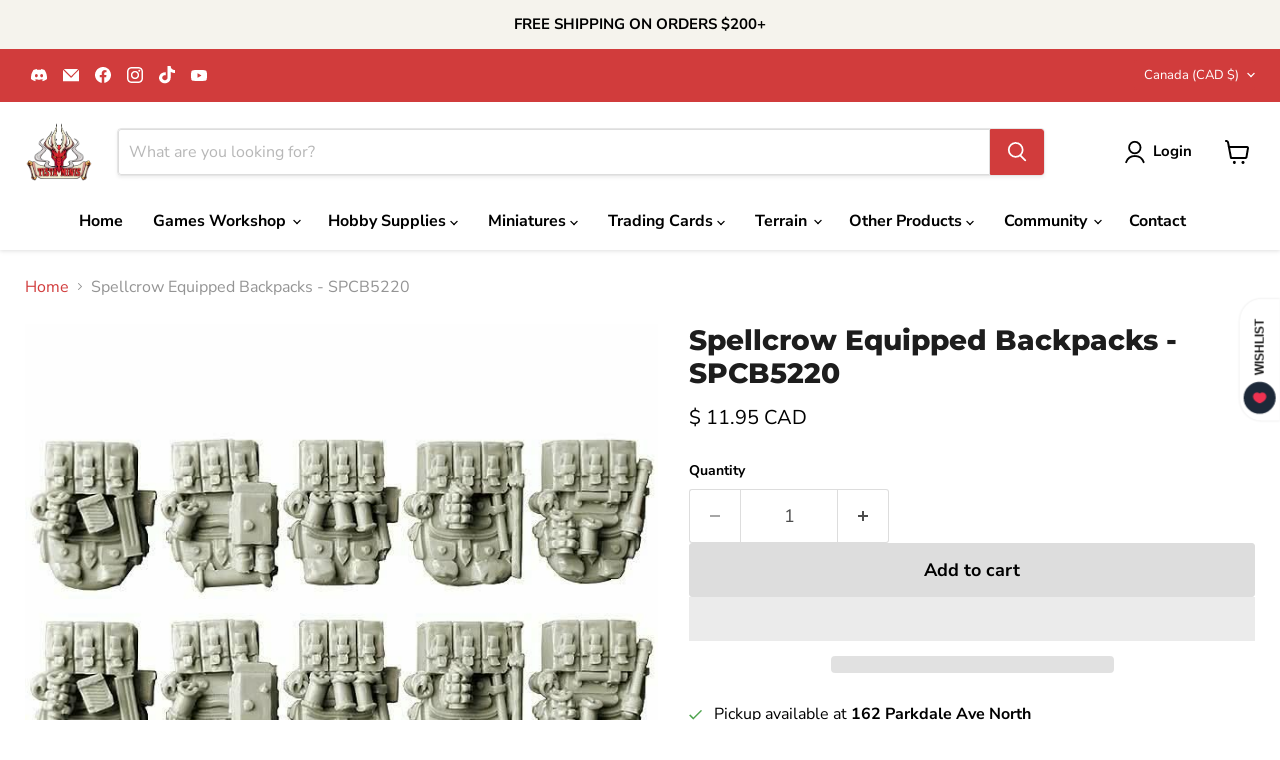

--- FILE ---
content_type: text/javascript; charset=utf-8
request_url: https://tistaminis.com/products/spellcrow-equipped-backpacks-spcb5220.js
body_size: 213
content:
{"id":4886008496230,"title":"Spellcrow Equipped Backpacks - SPCB5220","handle":"spellcrow-equipped-backpacks-spcb5220","description":"","published_at":"2020-07-19T22:41:30-04:00","created_at":"2020-07-19T22:41:31-04:00","vendor":"Spellcrow","type":"Toys \u0026 Hobbies:Games:Miniatures, War Games:Other Miniatures \u0026 War Games","tags":[],"price":1195,"price_min":1195,"price_max":1195,"available":true,"price_varies":false,"compare_at_price":null,"compare_at_price_min":0,"compare_at_price_max":0,"compare_at_price_varies":false,"variants":[{"id":31979206017126,"title":"Default Title","option1":"Default Title","option2":null,"option3":null,"sku":"SPCB5220","requires_shipping":true,"taxable":true,"featured_image":null,"available":true,"name":"Spellcrow Equipped Backpacks - SPCB5220","public_title":null,"options":["Default Title"],"price":1195,"weight":0,"compare_at_price":null,"inventory_management":"shopify","barcode":"Does not apply","requires_selling_plan":false,"selling_plan_allocations":[]}],"images":["\/\/cdn.shopify.com\/s\/files\/1\/0022\/6158\/1926\/products\/57_38d3532b-28b2-4e9d-aa8f-761cab6e012f.jpg?v=1759917180"],"featured_image":"\/\/cdn.shopify.com\/s\/files\/1\/0022\/6158\/1926\/products\/57_38d3532b-28b2-4e9d-aa8f-761cab6e012f.jpg?v=1759917180","options":[{"name":"Title","position":1,"values":["Default Title"]}],"url":"\/products\/spellcrow-equipped-backpacks-spcb5220","media":[{"alt":"Spellcrow Equipped Backpacks - SPCB5220 - TISTA MINIS","id":7334377291878,"position":1,"preview_image":{"aspect_ratio":1.0,"height":700,"width":700,"src":"https:\/\/cdn.shopify.com\/s\/files\/1\/0022\/6158\/1926\/products\/57_38d3532b-28b2-4e9d-aa8f-761cab6e012f.jpg?v=1759917180"},"aspect_ratio":1.0,"height":700,"media_type":"image","src":"https:\/\/cdn.shopify.com\/s\/files\/1\/0022\/6158\/1926\/products\/57_38d3532b-28b2-4e9d-aa8f-761cab6e012f.jpg?v=1759917180","width":700}],"requires_selling_plan":false,"selling_plan_groups":[]}